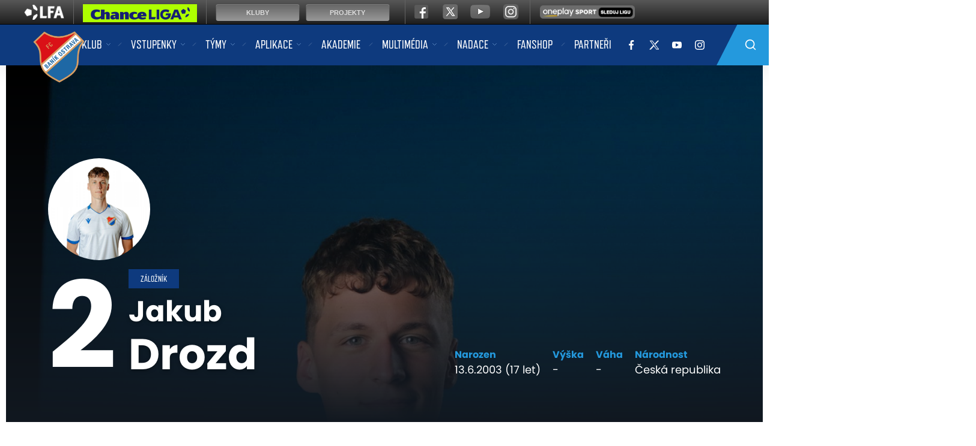

--- FILE ---
content_type: text/html
request_url: https://fcb.cz/hrac.asp?id=Jakub-Drozd-250&sezona=2020&kategorie=MUZ
body_size: 48946
content:
<!DOCTYPE html>
<html lang="cs">

<head>
  <meta charset="windows-1250">
  <title>
    Jakub Drozd  &ndash;  Profil hráče &ndash; FC Baník Ostrava
  </title>
  
  <meta name="viewport" content="width=device-width, initial-scale=1, shrink-to-fit=no">

  <link rel="apple-touch-icon" sizes="180x180" href="/favicon/apple-touch-icon.png">
  <link rel="icon" type="image/png" sizes="32x32" href="/favicon/favicon-32x32.png">
  <link rel="icon" type="image/png" sizes="16x16" href="/favicon/favicon-16x16.png">
  <link rel="manifest" href="/favicon/site.webmanifest">
  <link rel="mask-icon" href="/favicon/safari-pinned-tab.svg" color="#5bbad5">
  <link rel="shortcut icon" href="/favicon/favicon.ico">
  <meta name="msapplication-TileColor" content="#ffffff">
  <meta name="msapplication-config" content="/favicon/browserconfig.xml">
  <meta name="theme-color" content="#ffffff">

  <meta name="robots" content="ALL,FOLLOW" />

  <meta name="googlebot" content="index,follow,snippet,archive" />
  <meta name="keywords" content="fotbal,kopaná,FC Baník Ostrava, Ostrava, Fortuna liga" />
  
  <meta name="description" content="Oficiální stránky FC Baník Ostrava" />
  <meta name="copyright" content="FC Baník Ostrava, eSports.cz s.r.o." />

  <link rel="author" href="humans.txt">

  <!-- Meta Pixel Code -->
  <script>
  !function(f,b,e,v,n,t,s)
  {if(f.fbq)return;n=f.fbq=function(){n.callMethod?
  n.callMethod.apply(n,arguments):n.queue.push(arguments)};
  if(!f._fbq)f._fbq=n;n.push=n;n.loaded=!0;n.version='2.0';
  n.queue=[];t=b.createElement(e);t.async=!0;
  t.src=v;s=b.getElementsByTagName(e)[0];
  s.parentNode.insertBefore(t,s)}(window, document,'script',
  'https://connect.facebook.net/en_US/fbevents.js');
  fbq('init', '766050012808872');
  fbq('track', 'PageView');
  </script>
  <noscript><img height="1" width="1" style="display:none"
  src="https://www.facebook.com/tr?id=766050012808872&ev=PageView&noscript=1"
  /></noscript>
  <!-- End Meta Pixel Code -->


  <link rel="stylesheet" href="/css/theme.min.css?1757946782" type="text/css" />
<link rel="stylesheet" href="/css/hotfix.css?21693492151" type="text/css" />
<link rel="alternate" type="application/rss+xml" title="RSS" href="https://www.fcb.cz/rss.asp" />
<meta property="og:image" content="http://fcb.cz/img/default.jpg" />
<meta property="og:title" content="Jakub Drozd" />
<meta property="og:description" content="Jakub Drozd" />
<meta property="og:url" content="http://fcb.cz/hrac.asp?id=Jakub-Drozd-250&sezona=2020&kategorie=MUZ" />
<meta property="og:site_name" content="FC Baník Ostrava" />
<meta property="og:type" content="website" />

</head>
<body>
	<a style="display:none;"></a>
<nav id="main-nav" class="menu navbar navbar-expand-lg navbar-dark bg-primary">
    <div class="container">
        <div class="logo mx-lg-auto order-0">
          <!--  <a class="logo-link" href="/"><img src="/img/fcb_logo.png" alt=""></a> -->
          <a class="logo-link" href="/"><img src="/img/fcb_logo_original.png" alt=""></a>
        </div>
        <button class="navbar-toggler second-button" type="button" data-toggle="collapse"
            data-target=".dual-collapse2">
            <div class="animated-icon2"><span></span><span></span><span></span><span></span></div>
        </button>
        <div class="navbar-collapse collapse w-100 dual-collapse2 mt-2 mt-lg-0 text-center text-lg-left">
            <ul class="navbar-nav mx-auto">

              <li class="nav-item dropdown">
<a class="nav-link dropdown-toggle" href="#" id="navbarDropdown_1" role="button" data-toggle="dropdown" aria-haspopup="true" aria-expanded="false" title="">Klub</a>
<div class="dropdown-menu" aria-labelledby="navbarDropdown_1">
<a class="nav-link" href="zobraz.asp?t=o-klubu" title="">O klubu</a>
<div class="submenu">
<a class="nav-link dropdown-toggle-sub" href="#" id="navbarDropdownSubmenu_10" role="button" data-toggle="dropdown" aria-haspopup="true" aria-expanded="false">
Historie
</a>
<div class="dropdown-submenu" aria-labelledby="navbarDropdownSubmenu_10">
<a class="nav-link" href="https://fcb.cz/zobraz.asp?t=historie">Historie klubu</a>
<a class="nav-link" href="https://fcb.cz/zobraz.asp?t=historicke-statistiky">Historické statistiky</a>
<a class="nav-link" href="https://fcb.cz/zobraz.asp?t=historie-fotogalerie">Historická fotogalerie</a>
<a class="nav-link" href="https://fcb.cz/zobraz.asp?t=historie-bazaly">Bazaly</a>
<a class="nav-link" href="https://fcb.cz/zobraz.asp?t=historie-uspechy">Úspěchy</a>
<a class="nav-link" href="https://fcb.cz/zobraz.asp?t=historie-pohary">Zápasy v pohárech</a>
</div>
</div>
<a class="nav-link" href="zobraz.asp?t=stara-garda" title="">Stará garda</a>
<a class="nav-link" href="zobraz.asp?t=kontakt" title="">Kontakt</a>
<a class="nav-link" href="zobraz.asp?t=stadion" title="">Stadion <div style="display: none;"></div></a>
<a class="nav-link" href="zobraz.asp?t=klub-legend" title="">Klub legend</a>
<div class="submenu">
<a class="nav-link dropdown-toggle-sub" href="#" id="navbarDropdownSubmenu_23" role="button" data-toggle="dropdown" aria-haspopup="true" aria-expanded="false">
Pro média
</a>
<div class="dropdown-submenu" aria-labelledby="navbarDropdownSubmenu_23">
<a class="nav-link" href="https://fcb.cz/zobraz.asp?t=pro-media">Informace</a>
<a class="nav-link" href="https://fcb.cz/zobraz.asp?t=media-akreditace">Akreditace</a>
</div>
</div>
<a class="nav-link" href="zobraz.asp?t=osobnosti-klubu" title="">Osobnosti klubu</a>
<a class="nav-link" href="https://www.nntb.cz/c/0evxh38y" title="" target="_blank">Ochrana oznamovatelů</a>
<a class="nav-link" href="https://fcb.cz/karta/" title="" target="_blank">Karta FCB</a>
</div>
</li>
<li class="nav-item dropdown">
<a class="nav-link dropdown-toggle" href="#" id="navbarDropdown_2" role="button" data-toggle="dropdown" aria-haspopup="true" aria-expanded="false" title="">Vstupenky</a>
<div class="dropdown-menu" aria-labelledby="navbarDropdown_2">
<a class="nav-link" href="/zobraz.asp?t=cenik" title="">Ceník</a>
<a class="nav-link" href="zobraz.asp?t=online-prodej" title="">On-line prodej</a>
<a class="nav-link" href="zobraz.asp?t=prodejni-mista" title="">Prodejní místa</a>
<a class="nav-link" href="zobraz.asp?t=obchodni-podminky" title="">Obchodní podmínky</a>
<a class="nav-link" href="zobraz.asp?t=ochrana-osobnich-udaju" title="">Ochrana osobních údajů</a>
<a class="nav-link" href="zobraz.asp?t=faq" title="">Nejčastější dotazy</a>
</div>
</li>
<li class="nav-item dropdown">
<a class="nav-link dropdown-toggle" href="#" id="navbarDropdown_3" role="button" data-toggle="dropdown" aria-haspopup="true" aria-expanded="false" title="">Týmy</a>
<div class="dropdown-menu" aria-labelledby="navbarDropdown_3">
<div class="submenu">
<a class="nav-link dropdown-toggle-sub" href="#" id="navbarDropdownSubmenu_17" role="button" data-toggle="dropdown" aria-haspopup="true" aria-expanded="false">
A-tým
</a>
<div class="dropdown-submenu" aria-labelledby="navbarDropdownSubmenu_17">
<a class="nav-link" href="/soupiska.asp">Soupiska</a>
<a class="nav-link" href="/zobraz.asp?t=realizacni-tym">Realizační tým</a>
<a class="nav-link" href="/zapasy.asp">Zápasy I. ligy</a>
<a class="nav-link" href="/statistiky.asp">Statistiky</a>
<a class="nav-link" href="/zapasy.asp?sezona=2026&kategorie=MUZ&druh=POH">MOL Cup</a>
<a class="nav-link" href="/zapasy.asp?sezona=2026&kategorie=MUZ&druh=ekl">Konferenční liga</a>
<a class="nav-link" href="/zapasy.asp?sezona=2026&kategorie=MUZ&druh=EL">Evropská liga</a>
<a class="nav-link" href="/zapasy.asp?sezona=2023&kategorie=MUZ&druh=prip">Příprava</a>
</div>
</div>
<div class="submenu">
<a class="nav-link dropdown-toggle-sub" href="#" id="navbarDropdownSubmenu_18" role="button" data-toggle="dropdown" aria-haspopup="true" aria-expanded="false">
B-tým
</a>
<div class="dropdown-submenu" aria-labelledby="navbarDropdownSubmenu_18">
<a class="nav-link" href="/soupiska.asp?kategorie=JUN">Soupiska</a>
<a class="nav-link" href="/zobraz.asp?t=realizacni-tym-b">Realizační tým</a>
<a class="nav-link" href="zapasy.asp?kategorie=JUN">Zápasy II. ligy</a>
<a class="nav-link" href="/tabulka.asp?liga=30">Tabulka</a>
<a class="nav-link" href="/statistiky.asp?kategorie=JUN">Statistiky</a>
</div>
</div>
<div class="submenu">
<a class="nav-link dropdown-toggle-sub" href="#" id="navbarDropdownSubmenu_19" role="button" data-toggle="dropdown" aria-haspopup="true" aria-expanded="false">
Ženy
</a>
<div class="dropdown-submenu" aria-labelledby="navbarDropdownSubmenu_19">
<a class="nav-link" href="/soupiska.asp?kategorie=ZEN">Soupiska</a>
<a class="nav-link" href="/zobraz.asp?t=realizacni-tym-z">Realizační tým</a>
<a class="nav-link" href="/zapasy.asp?kategorie=ZEN">Zápasy</a>
<a class="nav-link" href="/statistiky.asp?sezona=2021&kategorie=ZEN">Statistiky</a>
</div>
</div>
</div>
</li>
<li class="nav-item dropdown">
<a class="nav-link dropdown-toggle" href="#" id="navbarDropdown_27" role="button" data-toggle="dropdown" aria-haspopup="true" aria-expanded="false" title="">Aplikace</a>
<div class="dropdown-menu" aria-labelledby="navbarDropdown_27">
<a class="nav-link" href="/zobraz.asp?t=o-aplikaci" title="">O aplikaci</a>
<a class="nav-link" href="/zobraz.asp?t=benefity" title="">Benefity</a>
<div class="submenu">
<a class="nav-link dropdown-toggle-sub" href="#" id="navbarDropdownSubmenu_76" role="button" data-toggle="dropdown" aria-haspopup="true" aria-expanded="false">
Návody
</a>
<div class="dropdown-submenu" aria-labelledby="navbarDropdownSubmenu_76">
<a class="nav-link" href="/zobraz.asp?t=instalace">Instalace</a>
<a class="nav-link" href="/zobraz.asp?t=premiove-clenstvi">Prémiové členství</a>
<a class="nav-link" href="/zobraz.asp?t=nakup-permice">Nákup permice</a>
</div>
</div>
<a class="nav-link" href="/zobraz.asp?t=s-kartou-csob" title="">S kartou ČSOB</a>
<a class="nav-link" href="zobraz.asp?t=caste-dotazy" title="">Časté dotazy</a>
</div>
</li>
<li class="nav-item"><a class="nav-link" href="https://mladez.fcb.cz/" title="" target="_blank">Akademie</a>
</li>
<li class="nav-item dropdown">
<a class="nav-link dropdown-toggle" href="#" id="navbarDropdown_37" role="button" data-toggle="dropdown" aria-haspopup="true" aria-expanded="false" title="">Multimédia</a>
<div class="dropdown-menu" aria-labelledby="navbarDropdown_37">
<a class="nav-link" href="/zobraz.asp?t=magazin" title="">Magazín</a>
<a class="nav-link" href="/fotogalerie.asp" title="">Fotogalerie</a>
<a class="nav-link" href="/zobraz.asp?t=ke-stazeni" title="">Ke stažení </a>
<a class="nav-link" href="/archiv.asp" title="">Archiv článků</a>
<a class="nav-link" href="https://fcb.cz/videogalerie.asp" title="" target="_blank">Videogalerie</a>
<a class="nav-link" href="#" title=""><div style="display:none">bahis siteleri</div></a>
</div>
</li>
<li class="nav-item dropdown">
<a class="nav-link dropdown-toggle" href="#" id="navbarDropdown_63" role="button" data-toggle="dropdown" aria-haspopup="true" aria-expanded="false" title="">Nadace</a>
<div class="dropdown-menu" aria-labelledby="navbarDropdown_63">
<a class="nav-link" href="zobraz.asp?t=O-nadaci" title="">O nadaci</a>
<a class="nav-link" href="zobraz.asp?t=Vedeni" title="">Vedení</a>
<a class="nav-link" href="zobraz.asp?t=Jak-prispet" title="">Jak přispět</a>
<a class="nav-link" href="zobraz.asp?t=partneri-nadace" title="">Partneři</a>
<div class="submenu">
<a class="nav-link dropdown-toggle-sub" href="#" id="navbarDropdownSubmenu_67" role="button" data-toggle="dropdown" aria-haspopup="true" aria-expanded="false">
Projekty
</a>
<div class="dropdown-submenu" aria-labelledby="navbarDropdownSubmenu_67">
<a class="nav-link" href="/zobraz.asp?t=Sampioni">Šampioni</a>
</div>
</div>
</div>
</li>
<li class="nav-item"><a class="nav-link" href="https://www.fanshopfcb.cz" title="" target="_blank">Fanshop</a>
</li>
<li class="nav-item"><a class="nav-link" href="/partneri.asp" title="">Partneři</a>
</li>

                
            </ul>
        </div>
        <div class="navbar-collapse collapse dual-collapse2 mb-2 mb-lg-0 text-center mt-2 mt-lg-0">

            <a class="social-link" href="https://www.facebook.com/fcbanikostrava1922/" title="" target="_blank"><img src="/img/facebook-f.svg" alt=""></a>
<a class="social-link" href="https://www.twitter.com/fcbanikostrava" title="" target="_blank"><img src="/img/x-white.png" alt=""></a>
<a class="social-link" href="https://www.youtube.com/user/tvbanik" title="" target="_blank"><img src="/img/youtube.svg" alt=""></a>
<a class="social-link mr-0 mr-lg-5" href="https://www.instagram.com/fcbanikostrava" title="" target="_blank"><img src="/img/instagram.svg" alt=""></a>


            <div class="search-desktop d-none d-lg-block">
                <form action="/archiv.asp" class="searchForm mr-auto mr-lg-0 ml-auto d-none d-lg-block">
                    <input type="text" name="query" class="search" placeholder="Vyhledávání ...." required="">
                    <input type="submit" name="search" class="submit" value="">
                </form>
            </div>

            <form action="/archiv.asp" class="searchForm mr-auto mr-lg-0 ml-auto d-block d-lg-none mt-2">
                <input type="text" name="query" class="search" placeholder="Vyhledávání ...." required="">
                <input type="submit" name="search" class="submit" value="">
            </form>
        </div>
    </div>
</nav>


	<div class="container container--no-padding player-page">
        <div class="row no-gutters">
            <div class="col-12">

                <header>
                    <div class="player__header">
                        <div class="player__header__image">
                            <div class="player__header__image-big">
                                
                                <img alt="Jakub Drozd" src="https://php.esports.cz/images/min.php?exact&amp;topcut&amp;w=1440&amp;h=680&amp;compresss=&amp;mtime=1696947622&amp;file=https://fcb.cz//foto/hraci/2024/big/jakub_drozd.jpg" >


                            </div>

                            <div class="player__header__bcg"></div>

                            <div class="player__header__box">

                                <div class="row no-gutters">
                                    <div class="col-12 col-lg-12 col-xl-7">

                                        <div class="row align-items-end">

                                            <div class="col-12 col-lg-auto col-xl-12">
                                                <div class="player__header__photo">

                                                    <img alt="Jakub Drozd" src="https://php.esports.cz/images/min.php?exact&amp;topcut&amp;w=800&amp;h=800&amp;compresss=&amp;mtime=1721645278&amp;file=https://fcb.cz//foto/hraci/2025/small/jakub_drozd.jpg" >


                                                </div>
                                            </div>

                                            <div class="col-12 col-sm-auto">
                                                <div class="player__header__jersey"style="position: relative; top: 10px">2 </div>
                                            </div>

                                            <div class="col-12 col-sm-auto">

                                                <div class="label">záložník</div>
                                                <h1>Jakub <span>Drozd</span></h1>

                                            </div>

                                        </div>


                                    </div>

                                    <div class="col-12 col-lg-12 col-xl-5">



                                        <div class="row h-100 align-items-end">
                                            <div class="col-12">

                                                <div
                                                    class="row  justify-content-center justify-content-sm-start justify-content-lg-end">

                                                    <div class="col-auto"><div class="player__header__bio"><div class="player__header__bio-label">Narozen</div><div class="player__header__bio-value">13.6.2003 (17 let)</div></div></div><div class="col-auto"><div class="player__header__bio"><div class="player__header__bio-label">Výška</div><div class="player__header__bio-value">-</div></div></div><div class="col-auto"><div class="player__header__bio"><div class="player__header__bio-label">Váha</div><div class="player__header__bio-value">-</div></div></div><div class="col-auto"><div class="player__header__bio"><div class="player__header__bio-label">Národnost</div><div class="player__header__bio-value">Česká republika</div></div></div>

                                            </div>
                                        </div>




                                    </div>

                                </div>


                            </div>
                        </div>

                    </div>

                </header>

            </div>
        </div>
    </div>

    <div class="container bg-main mt-5 mb-5">
        <div class="row">

            <div class="col-12 col-lg-8 left-side mb-4 mb-lg-0 player-page-content">

                <div class="content">


                	<div class="subpage--main subpage--tabs tabs">
<div class="row">
<div class="d-none d-sm-block col-sm-3">
<div class="tabs__header">Hráčské menu</div>
</div>
<div class="col-12 col-sm-9">
<ul class="nav nav-tabs nav-pills nav-fill" id="myTab" role="tablist">
<li class="nav-item">
<a class="nav-link active show" id=" stats-tab" data-toggle="tab" href="#stats" role="tab" aria-controls="stats" aria-selected="true">Statistiky</a>
</li>
<li class="nav-item">
<a class="nav-link" id=" article-tab" data-toggle="tab" href="#article" role="tab" aria-controls="article" aria-selected="false">Články</a>
</li>
</ul>
</div>
</div>
</div>
<div class="tab-content typography player-page" id="myTabContent">
<div class="tab-pane fade active show" id="stats" role="tabpanel" aria-labelledby="stats">
</div>
<div class="tab-pane fade" id="article" role="tabpanel" aria-labelledby="article">
<div class="row px-0">
<div class="col-12 col-sm-6 col-md-4 mb-4">
<a class="d-block news small-news" href="clanek.asp?id=Dalsi-vitezstvi-becka-v-priprave-11918">
<div class="image round">
<img class="img-fluid" src="https://php.esports.cz/images/min.php?exact&amp;topcut&amp;w=874&amp;h=494&amp;compresss=&amp;mtime=1769277420&amp;file=https://fcb.cz/foto/img_3419.jpeg" alt="">
</div>
<div class="category">Přestupy</div>
<div class="date">24.1.2026</div>
<h3>Další vítězství béčka v přípravě </h3>
</a>
</div>
<div class="col-12 col-sm-6 col-md-4 mb-4">
<a class="d-block news small-news" href="clanek.asp?id=Titul-pro-Banik-Patnactka-porazila-Slavii-9816">
<div class="image round">
<img class="img-fluid" src="https://php.esports.cz/images/min.php?exact&amp;topcut&amp;w=874&amp;h=494&amp;compresss=&amp;mtime=1655814755&amp;file=https://fcb.cz/foto/15titul.jpg" alt="">
</div>
<div class="category">Přestupy</div>
<div class="date">21.6.2022</div>
<h3>Titul pro Baník! Patnáctka porazila Slavii!</h3>
</a>
</div>
<div class="col-12 col-sm-6 col-md-4 mb-4">
<a class="d-block news small-news" href="clanek.asp?id=Jakub-Drozd-se-vraci-9629">
<div class="image round">
<img class="img-fluid" src="https://php.esports.cz/images/min.php?exact&amp;topcut&amp;w=874&amp;h=494&amp;compresss=&amp;mtime=1645200424&amp;file=https://fcb.cz/foto/kot_941a1.jpg" alt="">
</div>
<div class="category">Přestupy</div>
<div class="date">18.2.2022</div>
<h3>Jakub Drozd se vrací</h3>
</a>
</div>
<div class="col-12 col-sm-6 col-md-4 mb-4">
<a class="d-block news small-news" href="clanek.asp?id=Jakub-Drozd-u-dvou-vyher-U19-9236">
<div class="image round">
<img class="img-fluid" src="https://php.esports.cz/images/min.php?exact&amp;topcut&amp;w=874&amp;h=494&amp;compresss=&amp;mtime=1623055467&amp;file=https://fcb.cz/foto/wslovensko-u19-cr-u19-3.-6.-2021-.jpg" alt="">
</div>
<div class="category">Přestupy</div>
<div class="date">7.6.2021</div>
<h3>Jakub Drozd u dvou výher U19</h3>
</a>
</div>
<div class="col-12 col-sm-6 col-md-4 mb-4">
<a class="d-block news small-news" href="clanek.asp?id=Jakub-Drozd-a-Samuel-Grygar-mezi-elitou-9103">
<div class="image round">
<img class="img-fluid" src="https://php.esports.cz/images/min.php?exact&amp;topcut&amp;w=874&amp;h=494&amp;compresss=&amp;mtime=1612452107&amp;file=https://fcb.cz/foto/fcb_2021_vizu_oceneni_1.jpg" alt="">
</div>
<div class="category">Přestupy</div>
<div class="date">4.2.2021</div>
<h3>Jakub Drozd a Samuel Grygar mezi elitou</h3>
</a>
</div>
<div class="col-12 col-sm-6 col-md-4 mb-4">
<a class="d-block news small-news" href="clanek.asp?id=Zaloha-zdolala-Trinec-2-0-9078">
<div class="image round">
<img class="img-fluid" src="https://php.esports.cz/images/min.php?exact&amp;topcut&amp;w=874&amp;h=494&amp;compresss=&amp;mtime=1610828774&amp;file=https://fcb.cz/foto/img_25a1.jpg" alt="">
</div>
<div class="category">Přestupy</div>
<div class="date">16.1.2021</div>
<h3>Záloha zdolala Třinec 2:0</h3>
</a>
</div>
<div class="col-12 col-sm-6 col-md-4 mb-4">
<a class="d-block news small-news" href="clanek.asp?id=Jakub-Drozd-Pulrok-v-acku-mi-hrozne-moc-dal-8807">
<div class="image round">
<img class="img-fluid" src="https://php.esports.cz/images/min.php?exact&amp;topcut&amp;w=874&amp;h=494&amp;compresss=&amp;mtime=1594375080&amp;file=https://fcb.cz/foto/kot_50a53.jpg" alt="">
</div>
<div class="category">Přestupy</div>
<div class="date">10.7.2020</div>
<h3>Jakub Drozd: Půlrok v áčku mi hrozně moc dal</h3>
</a>
</div>
<div class="col-12 col-sm-6 col-md-4 mb-4">
<a class="d-block news small-news" href="clanek.asp?id=Jakub-Drozd-premiera-v-sedmnacti-8778">
<div class="image round">
<img class="img-fluid" src="https://php.esports.cz/images/min.php?exact&amp;topcut&amp;w=874&amp;h=494&amp;compresss=&amp;mtime=1592297828&amp;file=https://fcb.cz/foto/kot_2w135.jpg" alt="">
</div>
<div class="category">Přestupy</div>
<div class="date">16.6.2020</div>
<h3>Jakub Drozd: premiéra v sedmnácti</h3>
</a>
</div>
<div class="col-12 col-sm-6 col-md-4 mb-4">
<a class="d-block news small-news" href="clanek.asp?id=Jakub-Drozd-dal-gol-Madarsku-8606">
<div class="image round">
<img class="img-fluid" src="https://php.esports.cz/images/min.php?exact&amp;topcut&amp;w=874&amp;h=494&amp;compresss=&amp;mtime=1578665201&amp;file=https://fcb.cz/foto/dsc_0w398.jpg" alt="">
</div>
<div class="category">Přestupy</div>
<div class="date">6.2.2020</div>
<h3>Jakub Drozd dal gól Maďarsku</h3>
</a>
</div>
<div class="col-12 col-sm-6 col-md-4 mb-4">
<a class="d-block news small-news" href="clanek.asp?id=Mladici-se-shoduji-Je-to-cest-sance-a-motivace-8551">
<div class="image round">
<img class="img-fluid" src="https://php.esports.cz/images/min.php?exact&amp;topcut&amp;w=874&amp;h=494&amp;compresss=&amp;mtime=1578420239&amp;file=https://fcb.cz/foto/dsc_01w17.jpg" alt="">
</div>
<div class="category">Přestupy</div>
<div class="date">7.1.2020</div>
<h3>Mladíci se shodují: Je to čest, šance a motivace!</h3>
</a>
</div>
<div class="col-12 col-sm-6 col-md-4 mb-4">
<a class="d-block news small-news" href="clanek.asp?id=Sloncik-Ta-cena-patri-vsem-kteri-se-o-mladez-staraji-8549">
<div class="image round">
<img class="img-fluid" src="https://php.esports.cz/images/min.php?exact&amp;topcut&amp;w=874&amp;h=494&amp;compresss=&amp;mtime=1523971192&amp;file=https://fcb.cz/foto/img_35a22.jpg" alt="">
</div>
<div class="category">Přestupy</div>
<div class="date">6.1.2020</div>
<h3>Slončík: Ta cena patří všem, kteří se o mládež starají!</h3>
</a>
</div>
<div class="col-12 col-sm-6 col-md-4 mb-4">
<a class="d-block news small-news" href="clanek.asp?id=Jakub-Drozd-postoupil-s-ceskou-sedmnactkou-8400">
<div class="image round">
<img class="img-fluid" src="https://php.esports.cz/images/min.php?exact&amp;topcut&amp;w=874&amp;h=494&amp;compresss=&amp;mtime=1566312871&amp;file=https://fcb.cz/foto/d6shfxlxoaabnym.jpg" alt="">
</div>
<div class="category">Přestupy</div>
<div class="date">2.10.2019</div>
<h3>Jakub Drozd postoupil s českou sedmnáctkou</h3>
</a>
</div>
</div>
<div class="row">
<div class="col-12 text-center">
<a class="btn btn-primary mb-5" href="archiv.asp?text=Jakub Drozd">Další články</a>
</div>
</div>
</div>
</div>


                </div>

            </div>
            <div class="col-12 col-lg-4 right-side">

            	<div class="mb-2">
<h3 class="title blue mr-3">Soupiska A-tým 2019/2020</h3>
</div>
<ul class="side-nav"><li class=""><a href="hrac.asp?id=Milan-Baros-1&sezona=2020&kategorie=MUZ">Milan Baroš <span>(útočník)</span></a></li><li class=""><a href="hrac.asp?id=Viktor-Budinsky-187&sezona=2020&kategorie=MUZ">Viktor Budinský <span>(brankář)</span></a></li><li class=""><a href="hrac.asp?id=David-Buchta-35&sezona=2020&kategorie=MUZ">David Buchta <span>(záložník)</span></a></li><li class=""><a href="hrac.asp?id=Lumir-Ciz-216&sezona=2020&kategorie=MUZ">Lumír Číž <span>(brankář)</span></a></li><li class=""><a href="hrac.asp?id=Dyjan Carlos-De Azevedo-57&sezona=2020&kategorie=MUZ">Dyjan Carlos De Azevedo <span>(záložník)</span></a></li><li class="active"><a href="hrac.asp?id=Jakub-Drozd-250&sezona=2020&kategorie=MUZ">Jakub Drozd <span>(záložník)</span></a></li><li class=""><a href="hrac.asp?id=Martin-Fillo-183&sezona=2020&kategorie=MUZ">Martin Fillo <span>(obránce)</span></a></li><li class=""><a href="hrac.asp?id=Jiri-Fleisman-186&sezona=2020&kategorie=MUZ">Jiří Fleišman <span>(obránce)</span></a></li><li class=""><a href="hrac.asp?id=Daniel-Holzer-40&sezona=2020&kategorie=MUZ">Daniel Holzer <span>(záložník)</span></a></li><li class=""><a href="hrac.asp?id=Robert-Hruby-123&sezona=2020&kategorie=MUZ">Robert Hrubý <span>(záložník)</span></a></li><li class=""><a href="hrac.asp?id=Adam-Janos-199&sezona=2020&kategorie=MUZ">Adam Jánoš <span>(záložník)</span></a></li><li class=""><a href="hrac.asp?id=Milan-Jirasek-62&sezona=2020&kategorie=MUZ">Milan Jirásek <span>(záložník)</span></a></li><li class=""><a href="hrac.asp?id=Filip-Kaloc-175&sezona=2020&kategorie=MUZ">Filip Kaloč <span>(záložník)</span></a></li><li class=""><a href="hrac.asp?id=Nemanja-Kuzmanovic-203&sezona=2020&kategorie=MUZ">Nemanja Kuzmanović <span>(záložník)</span></a></li><li class=""><a href="hrac.asp?id=Milan-Lalkovic-215&sezona=2020&kategorie=MUZ">Milan Lalkovič <span>(záložník)</span></a></li><li class=""><a href="hrac.asp?id=Jan-Lastuvka-188&sezona=2020&kategorie=MUZ">Jan Laštůvka <span>(brankář)</span></a></li><li class=""><a href="hrac.asp?id=Jakub-Pokorny-129&sezona=2020&kategorie=MUZ">Jakub Pokorný <span>(obránce)</span></a></li><li class=""><a href="hrac.asp?id=Roman-Potocny-249&sezona=2020&kategorie=MUZ">Roman Potočný <span>(záložník)</span></a></li><li class=""><a href="hrac.asp?id=Vaclav-Prochazka-189&sezona=2020&kategorie=MUZ">Václav Procházka <span>(obránce)</span></a></li><li class=""><a href="hrac.asp?id=Rudolf-Reiter-217&sezona=2020&kategorie=MUZ">Rudolf Reiter <span>(záložník)</span></a></li><li class=""><a href="hrac.asp?id=Tomas-Smola-214&sezona=2020&kategorie=MUZ">Tomáš Smola <span>(útočník)</span></a></li><li class=""><a href="hrac.asp?id=Patrizio-Stronati-67&sezona=2020&kategorie=MUZ">Patrizio Stronati <span>(obránce)</span></a></li><li class=""><a href="hrac.asp?id=Jaroslav-Svozil-248&sezona=2020&kategorie=MUZ">Jaroslav Svozil <span>(obránce)</span></a></li><li class=""><a href="hrac.asp?id=Ondrej-Sasinka-22&sezona=2020&kategorie=MUZ">Ondřej Šašinka <span>(útočník)</span></a></li></ul>

            </div>

        </div>
    </div>
    
    <div class="player-slider">
<a class="d-block player" href="hrac.asp?id=Viktor-Budinsky-187">
<img class="img-fluid" src="https://php.esports.cz/images/min.php?exact&amp;topcut&amp;w=544&amp;h=724&amp;compresss=&amp;mtime=1756206174&amp;file=https://fcb.cz//foto/hraci/2026/small/viktor_budinsky.png" alt="">
<div class="info">
<div class="number">1</div>
<div class="name">
Viktor
<div>Budinský</div>
</div>
</div>
</a>
<a class="d-block player" href="hrac.asp?id=Ladislav-Almasi-293">
<img class="img-fluid" src="https://php.esports.cz/images/min.php?exact&amp;topcut&amp;w=544&amp;h=724&amp;compresss=&amp;mtime=1756206166&amp;file=https://fcb.cz//foto/hraci/2026/small/ladislav_almasi.png" alt="">
<div class="info">
<div class="number">77</div>
<div class="name">
Ladislav
<div>Almási</div>
</div>
</div>
</a>
<a class="d-block player" href="hrac.asp?id=Artur-Musak-464">
<img class="img-fluid" src="https://php.esports.cz/images/min.php?exact&amp;topcut&amp;w=544&amp;h=724&amp;compresss=&amp;mtime=1757689049&amp;file=https://fcb.cz//foto/hraci/2026/small/artur_musak.png" alt="">
<div class="info">
<div class="number">55</div>
<div class="name">
Artur
<div>Musák</div>
</div>
</div>
</a>
<a class="d-block player" href="hrac.asp?id=Srdjan-Plavsic-356">
<img class="img-fluid" src="https://php.esports.cz/images/min.php?exact&amp;topcut&amp;w=544&amp;h=724&amp;compresss=&amp;mtime=1756206173&amp;file=https://fcb.cz//foto/hraci/2026/small/srdjan_plavsic.png" alt="">
<div class="info">
<div class="number">10</div>
<div class="name">
Srdjan
<div>Plavšić</div>
</div>
</div>
</a>
<a class="d-block player" href="hrac.asp?id=David-Latal-426">
<img class="img-fluid" src="https://php.esports.cz/images/min.php?exact&amp;topcut&amp;w=544&amp;h=724&amp;compresss=&amp;mtime=1756206163&amp;file=https://fcb.cz//foto/hraci/2026/small/david_latal.png" alt="">
<div class="info">
<div class="number">11</div>
<div class="name">
David
<div>Látal</div>
</div>
</div>
</a>
<a class="d-block player" href="hrac.asp?id=Karel-Pojezny-335">
<img class="img-fluid" src="https://php.esports.cz/images/min.php?exact&amp;topcut&amp;w=544&amp;h=724&amp;compresss=&amp;mtime=1756206166&amp;file=https://fcb.cz//foto/hraci/2026/small/karel_pojezny.png" alt="">
<div class="info">
<div class="number">6</div>
<div class="name">
Karel
<div>Pojezný</div>
</div>
</div>
</a>
<a class="d-block player" href="hrac.asp?id=Christ-Tiehi-452">
<img class="img-fluid" src="https://php.esports.cz/images/min.php?exact&amp;topcut&amp;w=544&amp;h=724&amp;compresss=&amp;mtime=1756206165&amp;file=https://fcb.cz//foto/hraci/2026/small/christ_tiehi.png" alt="">
<div class="info">
<div class="number">4</div>
<div class="name">
Christ
<div>Tiéhi</div>
</div>
</div>
</a>
<a class="d-block player" href="hrac.asp?id=Michal-Frydrych-48">
<img class="img-fluid" src="https://php.esports.cz/images/min.php?exact&amp;topcut&amp;w=544&amp;h=724&amp;compresss=&amp;mtime=1756206168&amp;file=https://fcb.cz//foto/hraci/2026/small/michal_frydrych.png" alt="">
<div class="info">
<div class="number">17</div>
<div class="name">
Michal
<div>Frydrych</div>
</div>
</div>
</a>
<a class="d-block player" href="hrac.asp?id=Jakub-Pira-415">
<img class="img-fluid" src="https://php.esports.cz/images/min.php?exact&amp;topcut&amp;w=544&amp;h=724&amp;compresss=&amp;mtime=1756206715&amp;file=https://fcb.cz//foto/hraci/2026/small/jakub_pira.png" alt="">
<div class="info">
<div class="number">29</div>
<div class="name">
Jakub
<div>Pira</div>
</div>
</div>
</a>
<a class="d-block player" href="hrac.asp?id=Patrick-Kpozo-382">
<img class="img-fluid" src="https://php.esports.cz/images/min.php?exact&amp;topcut&amp;w=544&amp;h=724&amp;compresss=&amp;mtime=1756206172&amp;file=https://fcb.cz//foto/hraci/2026/small/patrick_kpozo.png" alt="">
<div class="info">
<div class="number">15</div>
<div class="name">
Patrick
<div>Kpozo</div>
</div>
</div>
</a>
<a class="d-block player" href="hrac.asp?id=Christian-Frydek-441">
<img class="img-fluid" src="https://php.esports.cz/images/min.php?exact&amp;topcut&amp;w=544&amp;h=724&amp;compresss=&amp;mtime=1756206165&amp;file=https://fcb.cz//foto/hraci/2026/small/christian_frydek.png" alt="">
<div class="info">
<div class="number">8</div>
<div class="name">
Christian
<div>Frýdek</div>
</div>
</div>
</a>
<a class="d-block player" href="hrac.asp?id=Daniel-Holzer-40">
<img class="img-fluid" src="https://php.esports.cz/images/min.php?exact&amp;topcut&amp;w=544&amp;h=724&amp;compresss=&amp;mtime=1756206162&amp;file=https://fcb.cz//foto/hraci/2026/small/daniel_holzer.png" alt="">
<div class="info">
<div class="number">95</div>
<div class="name">
Daniel
<div>Holzer</div>
</div>
</div>
</a>
<a class="d-block player" href="hrac.asp?id=Ondrej-Kricfalusi-465">
<img class="img-fluid" src="https://php.esports.cz/images/min.php?exact&amp;topcut&amp;w=544&amp;h=724&amp;compresss=&amp;mtime=1757689084&amp;file=https://fcb.cz//foto/hraci/2026/small/ondrej_kricfalusi.png" alt="">
<div class="info">
<div class="number">80</div>
<div class="name">
Ondřej
<div>Kričfaluši</div>
</div>
</div>
</a>
<a class="d-block player" href="hrac.asp?id=Alexander-Munksgaard-416">
<img class="img-fluid" src="https://php.esports.cz/images/min.php?exact&amp;topcut&amp;w=544&amp;h=724&amp;compresss=&amp;mtime=1756206162&amp;file=https://fcb.cz//foto/hraci/2026/small/alexander_munksgaard.png" alt="">
<div class="info">
<div class="number">31</div>
<div class="name">
Alexander
<div>Munksgaard</div>
</div>
</div>
</a>
<a class="d-block player" href="hrac.asp?id=Dennis-Owusu-428">
<img class="img-fluid" src="https://php.esports.cz/images/min.php?exact&amp;topcut&amp;w=544&amp;h=724&amp;compresss=&amp;mtime=1756206315&amp;file=https://fcb.cz//foto/hraci/2026/small/dennis_owusu.png" alt="">
<div class="info">
<div class="number">25</div>
<div class="name">
Dennis
<div>Owusu</div>
</div>
</div>
</a>
<a class="d-block player" href="hrac.asp?id=Michal-Kohut-430">
<img class="img-fluid" src="https://php.esports.cz/images/min.php?exact&amp;topcut&amp;w=544&amp;h=724&amp;compresss=&amp;mtime=1756206259&amp;file=https://fcb.cz//foto/hraci/2026/small/michal_kohut.png" alt="">
<div class="info">
<div class="number">21</div>
<div class="name">
Michal
<div>Kohút</div>
</div>
</div>
</a>
<a class="d-block player" href="hrac.asp?id=Eldar-Sehic-338">
<img class="img-fluid" src="https://php.esports.cz/images/min.php?exact&amp;topcut&amp;w=544&amp;h=724&amp;compresss=&amp;mtime=1756206164&amp;file=https://fcb.cz//foto/hraci/2026/small/eldar_sehic.png" alt="">
<div class="info">
<div class="number">44</div>
<div class="name">
Eldar
<div>Šehić</div>
</div>
</div>
</a>
<a class="d-block player" href="hrac.asp?id=David-Planka-466">
<img class="img-fluid" src="https://php.esports.cz/images/min.php?exact&amp;topcut&amp;w=544&amp;h=724&amp;compresss=&amp;mtime=1757689001&amp;file=https://fcb.cz//foto/hraci/2026/small/david_planka.png" alt="">
<div class="info">
<div class="number">18</div>
<div class="name">
David
<div>Planka</div>
</div>
</div>
</a>
<a class="d-block player" href="hrac.asp?id=David-Buchta-35">
<img class="img-fluid" src="https://php.esports.cz/images/min.php?exact&amp;topcut&amp;w=544&amp;h=724&amp;compresss=&amp;mtime=1756206163&amp;file=https://fcb.cz//foto/hraci/2026/small/david_buchta.png" alt="">
<div class="info">
<div class="number">9</div>
<div class="name">
David
<div>Buchta</div>
</div>
</div>
</a>
<a class="d-block player" href="hrac.asp?id=Filip-Kubala-380">
<img class="img-fluid" src="https://php.esports.cz/images/min.php?exact&amp;topcut&amp;w=544&amp;h=724&amp;compresss=&amp;mtime=1756206164&amp;file=https://fcb.cz//foto/hraci/2026/small/filip_kubala.png" alt="">
<div class="info">
<div class="number">28</div>
<div class="name">
Filip
<div>Kubala</div>
</div>
</div>
</a>
<a class="d-block player" href="hrac.asp?id=Jiri-Boula-327">
<img class="img-fluid" src="https://php.esports.cz/images/min.php?exact&amp;topcut&amp;w=544&amp;h=724&amp;compresss=&amp;mtime=1756206165&amp;file=https://fcb.cz//foto/hraci/2026/small/jiri_boula.png" alt="">
<div class="info">
<div class="number">5</div>
<div class="name">
Jiří
<div>Boula</div>
</div>
</div>
</a>
<a class="d-block player" href="hrac.asp?id=Matus-Rusnak-398">
<img class="img-fluid" src="https://php.esports.cz/images/min.php?exact&amp;topcut&amp;w=544&amp;h=724&amp;compresss=&amp;mtime=1756206167&amp;file=https://fcb.cz//foto/hraci/2026/small/matus_rusnak.png" alt="">
<div class="info">
<div class="number">66</div>
<div class="name">
Matúš
<div>Rusnák</div>
</div>
</div>
</a>
<a class="d-block player" href="hrac.asp?id=Marek-Havran-435">
<img class="img-fluid" src="https://php.esports.cz/images/min.php?exact&amp;topcut&amp;w=544&amp;h=724&amp;compresss=&amp;mtime=1756206755&amp;file=https://fcb.cz//foto/hraci/2026/small/marek_havran.png" alt="">
<div class="info">
<div class="number">2</div>
<div class="name">
Marek
<div>Havran</div>
</div>
</div>
</a>
<a class="d-block player" href="hrac.asp?id=Dominik-Holec-413">
<img class="img-fluid" src="https://php.esports.cz/images/min.php?exact&amp;topcut&amp;w=544&amp;h=724&amp;compresss=&amp;mtime=1756206163&amp;file=https://fcb.cz//foto/hraci/2026/small/dominik_holec.png" alt="">
<div class="info">
<div class="number">30</div>
<div class="name">
Dominik
<div>Holec</div>
</div>
</div>
</a>
<a class="d-block player" href="hrac.asp?id=Matej-Chalus-407">
<img class="img-fluid" src="https://php.esports.cz/images/min.php?exact&amp;topcut&amp;w=544&amp;h=724&amp;compresss=&amp;mtime=1756206167&amp;file=https://fcb.cz//foto/hraci/2026/small/matej_chalus.png" alt="">
<div class="info">
<div class="number">37</div>
<div class="name">
Matěj
<div>Chaluš</div>
</div>
</div>
</a>
</div>
<div class="partners">
    <div class="container mt-5">
        <div class="row align-items-center px-0 px-md-4">

            <div class="col-6 col-md-4 col-xl-2 mb-4">
<a href="http://www.ifortuna.cz" title="FORTUNA" target="_blank">
<img class="lazy" data-src="/ads/db_partners/logos/153.jpg" alt="">
</a>
</div>
<div class="col-6 col-md-4 col-xl-2 mb-4">
<a href="http://www.ostrava.cz" title="Město Ostrava" target="_blank">
<img class="lazy" data-src="/ads/db_partners/logos/7.png" alt="">
</a>
</div>
<div class="col-6 col-md-4 col-xl-2 mb-4">
<a href="http://www.msk.cz" title="Moravskoslezský kraj" target="_blank">
<img class="lazy" data-src="/ads/db_partners/logos/55.png" alt="">
</a>
</div>
<div class="col-6 col-md-4 col-xl-2 mb-4">
<a href="https://www.mmreality.cz/" title="M&M reality holding a.s." target="_blank">
<img class="lazy" data-src="/ads/db_partners/logos/250.JPG" alt="">
</a>
</div>
<div class="col-6 col-md-4 col-xl-2 mb-4">
<a href="http://www.autobond.cz" title="AUTOBOND" target="_blank">
<img class="lazy" data-src="/ads/db_partners/logos/124.png" alt="">
</a>
</div>
<div class="col-6 col-md-4 col-xl-2 mb-4">
<a href="http://www.radegast.cz" title="Radegast" target="_blank">
<img class="lazy" data-src="/ads/db_partners/logos/24.png" alt="">
</a>
</div>
<div class="col-6 col-md-4 col-xl-2 mb-4">
<a href="https://www.skodagroup.com/cs" title="skodagroup" target="_blank">
<img class="lazy" data-src="/ads/db_partners/logos/168.png" alt="">
</a>
</div>
<div class="col-6 col-md-4 col-xl-2 mb-4">
<a href="https://www.macron.com/eu/" title="macron" target="_blank">
<img class="lazy" data-src="/ads/db_partners/logos/400.JPG" alt="">
</a>
</div>
<div class="col-6 col-md-4 col-xl-2 mb-4">
<a href="https://www.epet.cz/" title="EP Energy Trading, a.s." target="_blank">
<img class="lazy" data-src="/ads/db_partners/logos/419.JPG" alt="">
</a>
</div>
<div class="col-6 col-md-4 col-xl-2 mb-4">
<a href="https://www.chance.cz/" title="Chance" target="_blank">
<img class="lazy" data-src="/ads/db_partners/logos/401.JPG" alt="">
</a>
</div>


        </div>
    </div>
</div><div class="footer">
  <div class="container">
      <div class="row px-2 px-md-0 justify-content-center">
          <div class="col-12 col-md-12 col-xl-3 mb-5 text-center d-flex flex-column align-items-center">
              <img class="foot-logo" src="img/fcb_logo_original.png" alt="">

              <p><strong>Sledujte #banikostrava</strong></p>

              <div class="social-bubble-wrap">

                <a href="https://www.facebook.com/fcbanikostrava1922/" target="_blank" title="" class="d-inline-block social-bubble fb"><img src="/img/facebook-f.svg" alt="Facebook"></a>
<a href="https://www.twitter.com/fcbanikostrava" target="_blank" title="" class="d-inline-block social-bubble tw" style="background-color: black; padding:0;"><img style="width: 100%; height: 100%" src="/img/x-round.png" alt="Twitter"></a>
<a href="https://www.youtube.com/user/tvbanik" target="_blank" title="" class="d-inline-block social-bubble yt"><img src="/img/youtube.svg" alt="Youtube"></a>
<a href="https://www.instagram.com/fcbanikostrava" target="_blank" title="" class="d-inline-block social-bubble insta"><img src="/img/instagram.svg" alt="Instagram"></a>

              </div>

          </div>


          <div class="col-12 col-md-3 col-xl-2 mb-4 text-center text-md-left">
<h5 class="text-uppercase">Klub</h5>
<ul class="nav flex-column">
<li class="nav-item">
<a  href="zobraz.asp?t=o-klubu">O klubu</a>
</li>
<li class="nav-item">
<a  href="zobraz.asp?t=historie">Historie</a>
</li>
<li class="nav-item">
<a  href="zobraz.asp?t=stara-garda">Stará garda</a>
</li>
<li class="nav-item">
<a  href="zobraz.asp?t=kontakt">Kontakt</a>
</li>
<li class="nav-item">
<a  href="zobraz.asp?t=stadion">Stadion <div style="display: none;"></div></a>
</li>
<li class="nav-item">
<a  href="zobraz.asp?t=klub-legend">Klub legend</a>
</li>
<li class="nav-item">
<a  href="zobraz.asp?t=pro-media">Pro média</a>
</li>
<li class="nav-item">
<a  href="zobraz.asp?t=osobnosti-klubu">Osobnosti klubu</a>
</li>
<li class="nav-item">
<a  target="_blank" href="https://www.nntb.cz/c/0evxh38y">Ochrana oznamovatelů</a>
</li>
<li class="nav-item">
<a  target="_blank" href="https://fcb.cz/karta/">Karta FCB</a>
</li>
</ul>
</div>
<div class="col-12 col-md-3 col-xl-2 mb-4 text-center text-md-left">
<h5 class="text-uppercase">Vstupenky</h5>
<ul class="nav flex-column">
<li class="nav-item">
<a  href="/zobraz.asp?t=cenik">Ceník</a>
</li>
<li class="nav-item">
<a  href="zobraz.asp?t=online-prodej">On-line prodej</a>
</li>
<li class="nav-item">
<a  href="zobraz.asp?t=prodejni-mista">Prodejní místa</a>
</li>
<li class="nav-item">
<a  href="zobraz.asp?t=obchodni-podminky">Obchodní podmínky</a>
</li>
<li class="nav-item">
<a  href="zobraz.asp?t=ochrana-osobnich-udaju">Ochrana osobních údajů</a>
</li>
<li class="nav-item">
<a  href="zobraz.asp?t=faq">Nejčastější dotazy</a>
</li>
</ul>
</div>
<div class="col-12 col-md-3 col-xl-2 mb-4 text-center text-md-left">
<h5 class="text-uppercase">Týmy</h5>
<ul class="nav flex-column">
<li class="nav-item">
<a  href="soupiska.asp?kategorie=MUZ">A-tým</a>
</li>
<li class="nav-item">
<a  href="soupiska.asp?kategorie=JUN">B-tým</a>
</li>
<li class="nav-item">
<a  href="soupiska.asp?kategorie=ZEN">Ženy</a>
</li>
</ul>
</div>
<div class="col-12 col-md-3 col-xl-2 mb-4 text-center text-md-left">
<h5 class="text-uppercase">Ostatní</h5>
<ul class="nav flex-column">
<li class="nav-item">
<a  target="_blank" href="https://mladez.fcb.cz/">Akademie</a>
</li>
<li class="nav-item">
<a  target="_blank" href="https://www.fanshopfcb.cz">Fanshop</a>
</li>
</ul>
</div>



          <div class="col-12 text-center">
              Všechna práva vyhrazena &copy; 2026 FC Baník Ostrava & <a href="javascript:void(0);" data-cc="c-settings" aria-haspopup="dialog">Nastavení cookies</a> & <a href="https://www.esports.cz/" target="_blank">eSports.cz s.r.o.</a>
          </div>
      </div>
  </div>
</div>

<script src="https://data.esportsmedia.cz/data/import.js"></script>

<link rel='stylesheet' href='https://consent.esports.cz/theme.asp?v=2&accent=0e3a7e'>
<script src='https://consent.esports.cz/config.asp?v=2&c=analytics,social&web='></script>
<script src='https://consent.esports.cz/main.js?v=2'></script>
<script type='text/plain' data-cookiecategory='social' src='https://consent.esports.cz/social-media2.js?v=2'></script>
<script src="https://code.jquery.com/jquery-3.3.1.min.js"
    integrity="sha256-FgpCb/KJQlLNfOu91ta32o/NMZxltwRo8QtmkMRdAu8=" crossorigin="anonymous"></script>
</script>
<script src="/js/slick.min.js"></script>
<script src="/js/lightgallery-all.min.js"></script>
<script src="/js/lazyload.min.js"></script>
<script src="/js/mediabox.min.js"></script>
<script src="/js/theme.min.js"></script>
<script src="/js/custom.js"></script>
<script src="/js/countdown.js"></script>



<script type="text/plain" data-cookiecategory="social">
  window.fbAsyncInit = function() {
    FB.init({
      appId      : '822303261187062',
      xfbml      : true,
      version    : 'v2.3'
    });
  };

  (function(d, s, id){
     var js, fjs = d.getElementsByTagName(s)[0];
     if (d.getElementById(id)) {return;}
     js = d.createElement(s); js.id = id;
     js.src = "//connect.facebook.net/cs_CZ/sdk.js";
     fjs.parentNode.insertBefore(js, fjs);
   }(document, 'script', 'facebook-jssdk'));
</script>


<script type="text/plain" data-cookiecategory="analytics">
var div = document.createElement('div'); div.innerHTML = '<img src="https://toplist.cz/dot.asp?id=1696129&http='+escape(document.referrer)+'&t='+escape(document.title)+'" width="1" height="1" style="display:none;" border=0 alt="TOPlist" />'; document.body.appendChild(div);
</script>


<!-- google analytics - global -->
<script type="text/plain" data-cookiecategory="analytics">
	var _gaq = _gaq || [];
	_gaq.push(['_setAccount', 'UA-59587-51']);
	_gaq.push(['_trackPageview']);
	(function() {
		var ga = document.createElement('script'); ga.type = 'text/javascript'; ga.async = true;
		ga.src = ('https:' == document.location.protocol ? 'https://ssl' : 'http://www') + '.google-analytics.com/ga.js';
		var s = document.getElementsByTagName('script')[0]; s.parentNode.insertBefore(ga, s);
	})();
</script>


  <!-- Google Analytics -->
       
<script type="text/plain" data-cookiecategory="analytics">

  (function(i,s,o,g,r,a,m){i['GoogleAnalyticsObject']=r;i[r]=i[r]||function(){
  (i[r].q=i[r].q||[]).push(arguments)},i[r].l=1*new Date();a=s.createElement(o),
  m=s.getElementsByTagName(o)[0];a.async=1;a.src=g;m.parentNode.insertBefore(a,m)
  })(window,document,'script','https://www.google-analytics.com/analytics.js','ga'); 

  ga('create', 'UA-81863141-1', 'auto');
  ga('send', 'pageview');
</script>

<!-- End Google Analytics -->

<!-- KĂłd Google znaÄŤky pro remarketing -->
<script type="text/plain" data-cookiecategory="analytics">
/* <![CDATA[ */
var google_conversion_id = 829144219;
var google_custom_params = window.google_tag_params;
var google_remarketing_only = true;
/* ]]> */
</script>
<script type="text/plain" data-cookiecategory="analytics" src="//www.googleadservices.com/pagead/conversion.js">
</script>
<noscript>
<div style="display:inline;">
<img height="1" width="1" style="border-style:none;" alt="" src="//googleads.g.doubleclick.net/pagead/viewthroughconversion/829144219/?guid=ON&amp;script=0"/>
</div>
</noscript>
<script type="text/plain" data-cookiecategory="analytics">
/* <![CDATA[ */
var seznam_retargeting_id = 50454;
/* ]]> */
</script>
<script type="text/javascript" src="//c.imedia.cz/js/retargeting.js"></script>
<script type="text/javascript" src="//cdn.jsdelivr.net/npm/slick-carousel@1.8.1/slick/slick.min.js"></script>
<script>
$(document).ready(function(){
    $('.partners-slider').slick({
        slidesToShow: 6,
        slidesToScroll: 1,
        autoplay: true,
        infinite: true,
        autoplaySpeed: 1500,
        arrows: false,
        dots: false,
        pauseOnHover: false,
        responsive: [{
            breakpoint: 768,
            settings: {
                slidesToShow: 4
            }
        }, {
            breakpoint: 520,
            settings: {
                slidesToShow: 3
            }
        }]
    });
});
</script>


<script type="text/javascript">
  var stripType = 4;
  var stripGlExtraCode = 14;
  var stripUtmSource = "fcb.cz";
  var js = document.createElement('script');
  js.src = "https://gambrinusliga.s3-external-3.amazonaws.com/strip/strip-cp1250.js";
  document.getElementsByTagName('body')[0].appendChild(js);
</script>



</body>

</html>




	
	    		


--- FILE ---
content_type: text/css
request_url: https://fcb.cz/css/hotfix.css?21693492151
body_size: 4127
content:
/* .container iframe je straĹˇnÄ› obecnĂ©, pĹ™Ă­ĹˇtÄ› prosĂ­m upĹ™esnit */
.container iframe{
    /*position: absolute;*/
    top: 0;
    left: 0;
    width: 100%;
    /*height: 100%;*/
}
.embed-responsive{
    position: relative;
    display: -webkit-box;
    display: -webkit-flex;
    display: -ms-flexbox;
    display: flex;
    width: 100%;
    -webkit-box-pack: center;
    -webkit-justify-content: center;
    -ms-flex-pack: center;
    justify-content: center;
    -webkit-box-align: center;
    -webkit-align-items: center;
    -ms-flex-align: center;
    align-items: center;
    background-color: #191919;
    position: relative;
    padding-bottom: 56.25%;
    height: 0;
    overflow: hidden;
}
.banners2 .col-sm-4 img{
    width: 100%;
}
.banners2{
	padding: 48px 0;
    background: #0e3a7e;
}
@media(max-width: 768px){
    .banners2 .col-sm-4{
        float: left;
        width: 33%;
    }

}
@media(max-width: 576px){
    .banners2 .container{
        display: inline-block;
    }
    .banners2 .col-sm-4{
        width: 100%;
        margin-bottom: 10px;
        padding: 0 7px;
    }
}
.banners2 .container{
    display: -webkit-box;
    display: -ms-flexbox;
    display: flex;
    -webkit-box-pack: justify;
        -ms-flex-pack: justify;
            justify-content: space-between;
    -webkit-box-align: center;
        -ms-flex-align: center;
            align-items: center;
    text-align: justify;
}

img.foto-soupiska {
    max-width: 800px !important;
    padding-bottom: 30px;
}



.social-menu .fanshop {
    width: 200px;
}
    
}
#main-nav .logo .logo-link img {
    width: 80%;
    height: 80%;
}

@media (max-width: 991px){
    #main-nav .logo .logo-link img {
        width: 40%; 
        height: 40%; 
    }
}

/* LOGO - vyroci start *
/*
.footer .foot-logo {
    width: 150px;
    margin-top: -35px;
    margin-bottom: 0;
}
*/
/*
.partners:after {
    background-image: url(../img/fcb_logo.png);
    top: -45px;
}
*/

/* LOGO - vyroci end */

.partners__item img {
    max-width: 100%;
    max-height: 60px;
    width: auto;
}

.event .stadium {
    font-size: 14px;
}

/* countdown - start */

.countdown {
    background: #2499dd;
}

.countdown > div h2 {
    margin-bottom: 0;
    color: #fff;
}

.countdown > div span {
    font-size: 12px;
    color: #fff;
}



/* countdown - end */

/* Fortuna betting */
.fortuna-wrapper {
    display: flex;
    justify-content: center;
    align-items: center;
    gap: 1rem;
    flex-wrap: wrap;
}
.fortuna-wrapper .fortuna-logo {
    margin: 0 !important;
    width: 88px;
    max-width: 100% !important;
}
@media (max-width: 475px) {
    .fortuna-wrapper {
        flex-direction: column;
    }
}

.fortuna-wrapper .betting-rate {
    background: rgba(255,219,1,1);
    padding: 0.25rem .5rem;
    display: block;
    color: #000 !important;
    text-decoration: none;
    text-align: center;
    font-size: 14px;
    margin: 0 .25rem;
    width: 40px;
    line-height: 1.6;
}

.fortuna-wrapper .betting-rate:hover {
    background: rgb(243, 206, 0);
    color: #000 !important;
}

.partners a img{
    max-width: 100% !important;
    object-fit: contain;
}

.foot-logo {
    max-width: 210px;
}
.modal-dialog {
    margin: 7rem auto;
}
@media (min-width: 660px){

    .modal-dialog {
        max-width: 860px;
        margin: 10px auto;
    }

}
.close {
    font-size: 2.4rem;
}
.foto-qrkod{
    width:50%; display:block; margin: 0 auto;
}
@media(max-width: 700px){
    .foto-qrkod{
        width:80%; display:block; margin: 0 auto;
    }
}
.foto-qrkod{
    width:50% !important; display:block; margin: 0 auto;
}
.img-sampion{
    width: 49% !important;
    border: 1px solid #888;
}
@media(max-width: 600px) {
    .foto-qrkod{
        width:80% !important;
    }
    .img-sampion{
        width: 80% !important;
        display: block;
        margin: 20px auto !important;
    }
}
a.partneri-nadace{
    display: block; 
    margin: 10px auto;
    width: 40%;
}
a.partneri-nadace > img{
    width: 100%;
}
@media(max-width: 600px) {
    a.partneri-nadace{
        display: block; 
        margin: 0 auto;
        width: 90%;
    }
}


--- FILE ---
content_type: text/css; Charset=UTF-8
request_url: https://consent.esports.cz/theme.asp?v=2&accent=0e3a7e
body_size: 1683
content:


/** Light color-scheme **/
:root {
	--cc-bg: #fff;
	--cc-text: #000;
	--cc-btn-primary-bg: rgb(14,58,126) !important;
	--cc-btn-primary-text: var(--cc-bg);
	--cc-btn-primary-hover-bg: rgb(49,93,161) !important;
	--cc-btn-secondary-bg: var(--cc-btn-primary-bg);
	--cc-btn-secondary-text: var(--cc-bg);
	--cc-btn-secondary-hover-bg: var(--cc-btn-primary-hover-bg);
	--cc-toggle-bg-off: #919ea6;
	--cc-toggle-bg-on: var(--cc-btn-primary-bg);
	--cc-toggle-bg-readonly: #d5dee2;
	--cc-toggle-knob-bg: #fff;
	--cc-toggle-knob-icon-color: #ecf2fa;
	--cc-block-text: var(--cc-text);
	--cc-cookie-category-block-bg: #f0f4f7;
	--cc-cookie-category-block-bg-hover: #e9eff4;
	--cc-section-border: #f1f3f5;
	--cc-cookie-table-border: #e9edf2;
	--cc-overlay-bg: rgba(4, 6, 8, 0.85);
	--cc-webkit-scrollbar-bg: #cfd5db;
	--cc-webkit-scrollbar-bg-hover: #9199a0;
	--cc-placeholder-bg: rgb(153, 153, 153);
	--cc-placeholder-color: rgb(0, 0, 0);
}

/** Dark color-scheme **/
.c_darkmode {
	--cc-bg: #181b1d;
	--cc-text: #d8e5ea;
	--cc-btn-primary-bg: #33383c;
	--cc-btn-primary-text: var(--cc-text);
	--cc-btn-primary-hover-bg: #3e454a;
	--cc-btn-secondary-bg: var(--cc-btn-primary-bg);
	--cc-btn-secondary-text: var(--cc-bg);
	--cc-btn-secondary-hover-bg: var(--cc-btn-primary-hover-bg);
	--cc-toggle-bg-off: #667481;
	--cc-toggle-bg-on: var(--cc-btn-primary-bg);
	--cc-toggle-bg-readonly: #454c54;
	--cc-toggle-knob-bg: var(--cc-cookie-category-block-bg);
	--cc-toggle-knob-icon-color: var(--cc-bg);
	--cc-block-text: #b3bfc5;
	--cc-cookie-category-block-bg: #23272a;
	--cc-cookie-category-block-bg-hover: #2b3035;
	--cc-section-border: #292d31;
	--cc-cookie-table-border: #2b3035;
	--cc-webkit-scrollbar-bg: #667481;
	--cc-webkit-scrollbar-bg-hover: #9199a0;
}

[data-cookie-placeholder=""] {
	background: none;
}
[data-cookie-placeholder]::after {
	background: var(--cc-placeholder-bg);
	color: var(--cc-placeholder-color);
}
[data-cookie-placeholder] * {
	visibility: hidden;
	z-index: -1;
}

.cc_div .b-bn .b-tl.exp::before, .cc_div .act .b-bn .b-tl.exp::before {
	border-color: currentColor;
}


--- FILE ---
content_type: image/svg+xml
request_url: https://fcb.cz/img/list-hover.svg
body_size: 268
content:
<svg xmlns="http://www.w3.org/2000/svg" width="15" height="10" viewBox="0 0 15 10">
    <path fill="#2499DD" d="M8.115 8.013l1.939-1.616c.071-.06.092-.15.053-.227-.038-.078-.13-.128-.23-.128H2C1.31 6.042.75 5.575.75 5S1.31 3.958 2 3.958h7.879c.101 0 .193-.05.231-.128.04-.078.018-.168-.054-.228L8.117 1.986c-.488-.407-.488-1.066 0-1.473.488-.406 1.28-.406 1.767 0l4.5 3.75c.234.196.366.46.366.737 0 .276-.132.54-.366.736l-4.5 3.75c-.488.406-1.28.406-1.767 0-.488-.407-.488-1.066 0-1.473h-.002z"/>
</svg>
